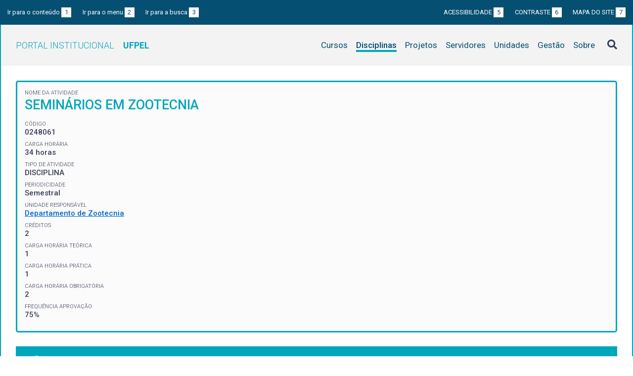

--- FILE ---
content_type: text/html; charset=UTF-8
request_url: https://institucional.ufpel.edu.br/en/disciplinas/cod/0248061
body_size: 3961
content:
<!DOCTYPE html>
<html prefix="og: http://ogp.me/ns# fb: https://www.facebook.com/2008/fbml" lang="en">
<head>
	<meta http-equiv="Content-Type" content="text/html; charset=utf-8">
	<meta name="viewport" content="width=device-width, initial-scale=1">
	<title>SEMINÁRIOS EM ZOOTECNIA | UFPel</title>
	<link rel="canonical" href="https://institucional.ufpel.edu.br/en/disciplinas/cod/0248061">
	<meta property="og:url" content="https://institucional.ufpel.edu.br/en/disciplinas/cod/0248061">
	<meta property="og:title" content="SEMINÁRIOS EM ZOOTECNIA | UFPel">
	<meta property="og:image" content="https://institucional.ufpel.edu.br/img/banner_fb.png">
	<meta property="og:site_name" content="Portal Institucional UFPel">
	<meta property="og:description" content="O Portal Institucional UFPel disponibiliza informações de cursos, disciplinas, projetos, servidores e unidades da Universidade Federal de Pelotas.">
	<meta property="og:type" content="website">
	<meta name="twitter:card" content="summary_large_image">
	<meta name="twitter:site" content="@UFPel">
    <link rel="icon" type="image/png" sizes="32x32" href="/img/favicon32.png">
	<link rel="apple-touch-icon" href="/img/favicon512.png">
	<meta name="msapplication-TileImage" content="/img/favicon512.png">
	<link rel="stylesheet" href="/css/datatables.css">
	<link rel="stylesheet" href="/vendor/OrgChart/css/jquery.orgchart.min.css">
	<link rel="stylesheet" href="/vendor/fontawesome/css/fontawesome-all.min.css">
	<link rel="stylesheet" href="/css/style.css?ver=1728351342">
	<script src="/vendor/jquery-3.3.1.min.js"></script>
	<script src="/vendor/jquery.accordion.js"></script>
	<script src="/vendor/datatables/datatables.min.js"></script>
	<script src="/vendor/OrgChart/js/jquery.orgchart.js"></script>
	<script src="/vendor/js-cookie/js.cookie.js"></script>
	<script src="/vendor/rwdimagemaps/jquery.rwdImageMaps.min.js"></script>
	<script src="/js/main.js"></script>
	<script src="/js/disciplinas.js"></script>
	<script type='text/javascript'>
	var dadosPHP = { "lang": "en", "All": "Todos" };
	</script>
<!-- Piwik -->
	<script type="text/javascript">
		var _paq = _paq || [];
		_paq.push(["setDomains", ["*.institucional.ufpel.edu.br"]]);
		_paq.push(['trackPageView']);
		_paq.push(['enableLinkTracking']);
		(function() {
			var u="https://stats.ufpel.edu.br/";
			_paq.push(['setTrackerUrl', u+'piwik.php']);
			_paq.push(['setSiteId', 10]);
			var d=document, g=d.createElement('script'), s=d.getElementsByTagName('script')[0];
			g.type='text/javascript'; g.async=true; g.defer=true; g.src=u+'piwik.js'; s.parentNode.insertBefore(g,s);
		})();
	</script>
	<noscript><p><img src="https://stats.ufpel.edu.br/piwik.php?idsite=10" style="border:0;" alt="" /></p></noscript>
<!-- End Piwik Code -->
</head>

<body class="disciplinas">

	<header id="topo" class="header-site">
		<div id="barra-acessibilidade" class="wrapper barra-acessibilidade clearfix">
			<ul class="atalhos-acessibilidade atalhos-acessibilidade-desktop">
				<li><a accesskey="1" href="#conteudo">Ir para o conteúdo <span class="corFundo">1</span></a></li>
				<li><a accesskey="2" href="#menu_principal" id="irMenu">Ir para o menu <span class="corFundo">2</span></a></li>
				<li><a accesskey="3" href="#campoBusca" id="irBusca">Ir para a busca <span class="corFundo">3</span></a></li>
			</ul>
			<ul class="atalhos-acessibilidade atalhos-acessibilidade-gerais">
				<li><a accesskey="5" href="/en/sobre/acessibilidade" class="caps">Acessibilidade <span class="corFundo">5</span></a></li>
				<li><a accesskey="6" href="#contraste" id="contraste" class="caps">Contraste <span class="corFundo">6</span></a></li>
				<li><a accesskey="7" href="/en/sobre/mapa-do-site" class="caps">Mapa do site <span class="corFundo">7</span></a></li>
			</ul>
		</div>

		<div class="wrapper">
			<div class="header-conteudo cor-borda clearfix">
				<h1>
					<a href="/en/" class="cor-texto">Portal Institucional<span class="sigla-ufpel">UFPEL</span></a>
				</h1>
				<div id="pesquisa_global" class="pesquisa_global">
					<i class="pesquisa_global_botao_busca fas fa-search"></i>
					<input id="pesquisa_global_elastic" class="pesquisa_elastic_interno" placeholder="pesquisar..." value="" type="text">
					<i class="pesquisa_global_botao_fechar fas fa-times"></i>
				</div>

				<i class="menu-principal-mobile-abrir fas fa-bars"></i>
				<nav class="menu-principal">
					<div class="menu-principal-mobile-titulo">
						<a href="/en/" class="cor-texto">Portal Institucional<span class="sigla-ufpel">UFPEL</span></a>
					</div>
					<i class="menu-principal-mobile-fechar fas fa-times"></i>
					<ul>
<li class="item-menu cursos cor-borda cor-texto"><a href="/en/cursos">Cursos</a></li><li class="item-menu disciplinas cor-borda cor-texto item-menu-ativo"><a href="/en/disciplinas">Disciplinas</a></li><li class="item-menu projetos cor-borda cor-texto"><a href="/en/projetos">Projetos</a></li><li class="item-menu servidores cor-borda cor-texto"><a href="/en/servidores">Servidores</a></li><li class="item-menu unidades cor-borda cor-texto"><a href="/en/unidades">Unidades</a></li><li class="item-menu gestao cor-borda cor-texto"><a href="/en/gestao">Gestão</a></li><li class="item-menu sobre cor-borda cor-texto"><a href="/en/sobre">Sobre</a></li>					</ul>
				</nav>

			</div>
		</div>
	</header>
	<div class="wrapper-conteudo cor-borda">


	<article id="conteudo" class="conteudo disciplinas">


		<div  class="conteudo-principal conteudo-principal-full">

			<div class="ficha-dados cor-borda">

				<div class="ficha-label">Nome da Atividade</div>
				<div class="ficha-campo caps maior cor-texto">SEMINÁRIOS EM ZOOTECNIA</div>

				<div class="ficha-label">CÓDIGO</div>
				<div class="ficha-campo">0248061</div>

				<div class="ficha-label">Carga Horária</div>
				<div class="ficha-campo">34 horas</div>

				<div class="ficha-label">Tipo de Atividade</div>
				<div class="ficha-campo">DISCIPLINA</div>

				<div class="ficha-label">Periodicidade</div>
				<div class="ficha-campo">Semestral</div>


				<div class="ficha-label">Unidade responsável</div>
				<div class="ficha-campo"><a href="/en/unidades/id/246">Departamento de Zootecnia</a></div>

<div class="ficha-label">CRÉDITOS</div><div class="ficha-campo">2</div><div class="ficha-label">CARGA HORÁRIA TEÓRICA</div><div class="ficha-campo">1</div><div class="ficha-label">CARGA HORÁRIA PRÁTICA</div><div class="ficha-campo">1</div><div class="ficha-label">CARGA HORÁRIA OBRIGATÓRIA</div><div class="ficha-campo">2</div><div class="ficha-label">FREQUÊNCIA APROVAÇÃO</div><div class="ficha-campo">75%</div>			</div> <!-- .ficha-dados -->

			<div id="informacoes" data-accordion-group>
				<div class="accordion open cor-borda" data-accordion>
					<h3 data-control class="cor-fundo">Ementa</h3>
					<div data-content>
						<div class="accordion-content">Propiciar ao aluno um treinamento na preparação e apresentação de seminários técnicos, projetos, revisões bibliográficas , trabalhos científicos, dissertações e teses; defesa de projetos de pesquisa de dissertações de mestrado e teses de doutorado perante colegas de mestrado e doutorado, estudantes de graduação em Agronomia, Medicina Veterinária e Zootecnia, professores e comissão avaliadora; defesa de artigos científicos perante colegas, alunos de graduação em Agronomia, Medicina Veterinária e Zootecnia, professores e comissão avaliadora.</div>
					</div>
				</div>
				<div class="accordion cor-borda" data-accordion>
					<h3 data-control class="cor-fundo">Objetivos</h3>
					<div data-content>
						<div class="accordion-content">
							<p><strong>Objetivo Geral:</strong></p>
							O objetivo dessa disciplina é capacitar os estudantes nas técnicas de apresentação de Seminários com o uso de recursos computacionais para a comunicação oral e visual. Também objetiva propiciar o intercâmbio de conhecimentos entre alunos de mestrado e doutorado na área de produção animal, potencializando a troca de experiências nas pesquisas desenvolvidas no âmbito do Programa.						</div>
					</div>
				</div>
				<div class="accordion cor-borda" data-accordion>
					<h3 data-control class="cor-fundo">Conteúdo Programático</h3>
					<div data-content>
						<div class="accordion-content"></div>
					</div>
				</div>
				<div class="accordion cor-borda" data-accordion>
					<h3 data-control class="cor-fundo">Bibliografia</h3>
					<div data-content>
						<div class="accordion-content">
							<p><strong>Bibliografia Básica:</strong></p>
							<ul>
<li>ADAMY, D.L. 2000. Preparing and Delivering Effective Technical Presentations. 2nd ed. Artech House Publishers. 302p. </li><li>ANDRADE, V.A. 1980. Uso de slides para apresentação de trabalhos em reuniões científicas. Miscelânia, EMBRAPA/CAPACT, Pelotas.</li><li>BLIKSTEIN, I. 2006. Técnicas de Comunicação Escrita - Série Princípios - 22a. ed. Editora Atica. </li><li>BLIKSTEIN, I. 2006. Como Falar em Público - Técnicas de Comunicação para Apresentações. Editora Atica.</li><li>COX, J. and PREPPERNAU, J. 2007. Microsoft Office PowerPoint 2007 Step by Step. Microsoft Press; Pap/Cdr edition. 368p.</li><li>GARDNER, A. L. 1979. O Seminário Técnico: Preparação e Apresentação. Centro Nacional de Pesquisa de Gado de Corte. EMBRAPA.</li><li>GURAK, L.J. 1999. Oral Presentations for Technical Communication. Longman. 263p.</li><li>MOLESTINA, C.J. 1988. Fundamentos de Comunicación Científica y Redación Técnica, Instituto Interamericano de Cooperación para la Agricultura. San José, Costa Rica.</li>							</ul>
<br><p><strong>Bibliografia Complementar:</strong></p><ul><li>PIKE, R.W. 2003. Creative Training Techniques Handbook: Tips, Tactics, and How-To's for Delivering Effective Training. 3rd ed. Human Resource Development Press 304p.</li><li>SULZEBERGER, E.W. and E.L. PULVER. 1974. Como preparar transparências para presentaciones científicas. Revista Comalfi, 1:69-78.</li><li>THOMAS, A.F.; E.C. DAVID and S. DAVIS. 1979. Slide presentations. Hort Science, 14(3): 223-5 </li><li>WEISSMANN, J. 2006. Presenting to Win: The Art of Telling Your Story. Prentice Hall. 336p.</li><li>Periódicos: Journal of Animal Science, Journal of Dairy Science, Poultry Science, Canadian Journal of Animal Science, British Poultry Science.</li></ul>
						</div>
					</div>
				</div>
			</div> <!-- #informacoes -->




			


		</div> <!-- .conteudo-principal -->

		<div class="clearfix"></div>

	</article>

		<div class="link-topo" title="Voltar ao topo">
			<i class="fas fa-arrow-alt-circle-up fa-3x" aria-hidden="true"></i>
		</div>
		<p class="page-time">
Página gerada em 26/01/2026 20:14:24 (consulta levou 0.076379s)		</p>

	</div> <!-- .wrapper-conteudo -->

	<footer class="site-rodape">
		<div class="site-rodape-esq">
			<a href="https://ufpel.edu.br"><img src="/img/marca-ufpel.png" class="logo-ufpel-rodape" alt="Portal UFPel"></a>
		</div>
		<div class="site-rodape-centro">
			<p><a href="https://ufpel.edu.br">Universidade Federal de Pelotas</a></p>
			<p>Superintendência de Gestão de Tecnologia da Informação e Comunicação</p>
		</div>
		<div class="site-rodape-dir">
			<a href="https://cobalto.ufpel.edu.br"><img src="/img/cobalto-fff-250.png" class="logo-cobalto-rodape" alt="COBALTO - Sistema Integrado de Gestão"></a>
		</div>
	</footer>

</body>
</html>

